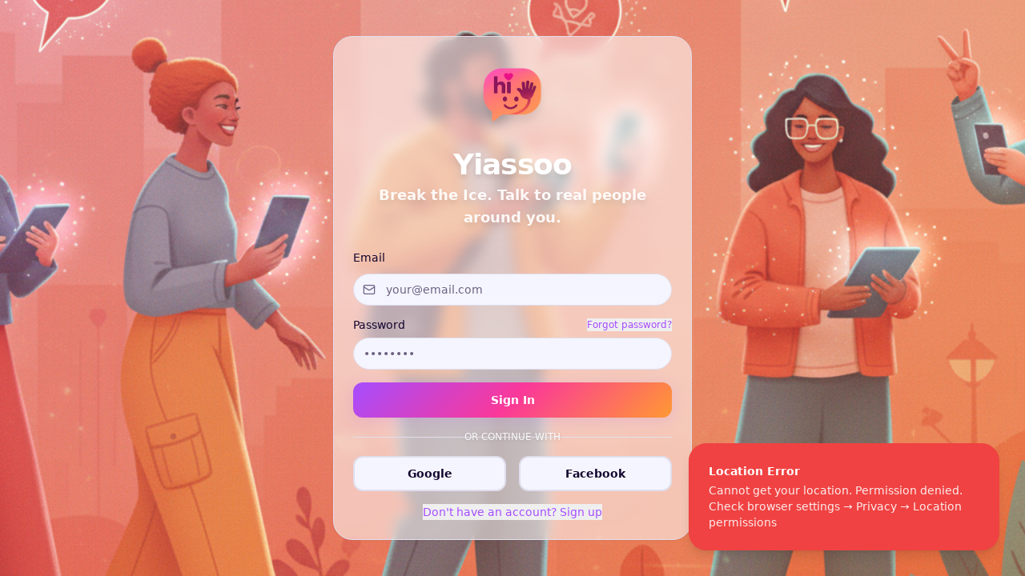

--- FILE ---
content_type: text/html; charset=utf-8
request_url: https://yiassoo.com/
body_size: 288
content:
<!doctype html>
<html lang="en">
  <head>
    <meta charset="UTF-8" />
    <meta name="viewport" content="width=device-width, initial-scale=1.0" />
    <title>Nearby Hello - Connect with People Around You</title>
    <meta name="description" content="Location-based social networking app. Say hi and chat with people within 25 meters of you." />
    <meta name="author" content="Nearby Hello" />

    <meta property="og:title" content="Nearby Hello" />
    <meta property="og:description" content="Connect with people around you within 25 meters" />
    <meta property="og:type" content="website" />
    <meta property="og:image" content="https://lovable.dev/opengraph-image-p98pqg.png" />

    <meta name="twitter:card" content="summary_large_image" />
    <meta name="twitter:site" content="@nearby_hello" />
    <meta name="twitter:image" content="https://lovable.dev/opengraph-image-p98pqg.png" />
    <script type="module" crossorigin src="/assets/index-BBvMzwrO.js"></script>
    <link rel="stylesheet" crossorigin href="/assets/index-C85ChSIl.css">
  </head>

  <body>
    <div id="root"></div>
  </body>
</html>
